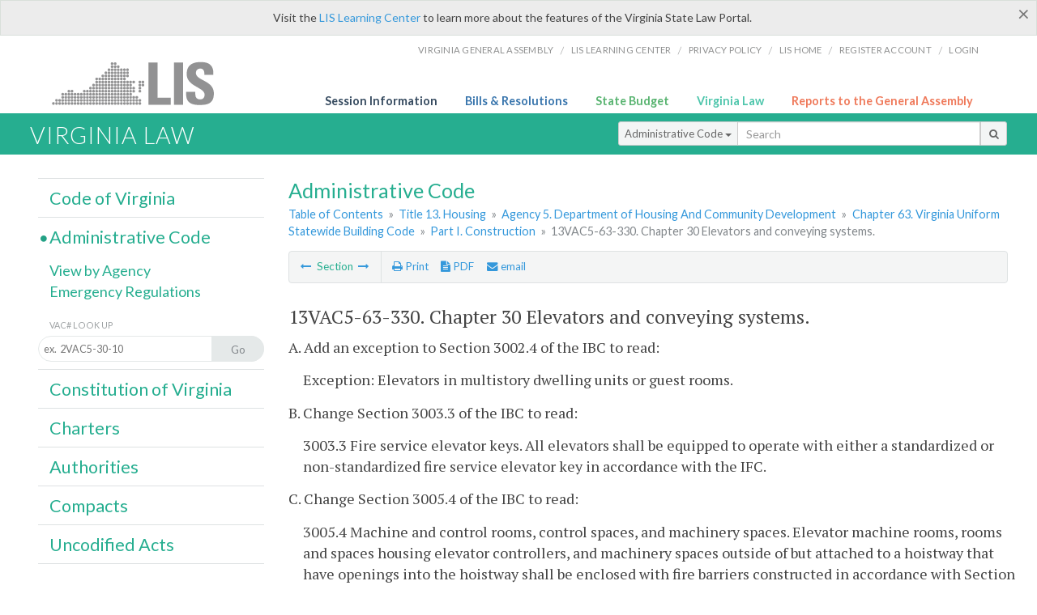

--- FILE ---
content_type: text/html; charset=utf-8
request_url: https://law.lis.virginia.gov/admincode/title13/agency5/chapter63/section330/
body_size: 10309
content:
    <!-- #region Login -->
    <!-- #endregion -->


<!DOCTYPE html>
<html xmlns="http://www.w3.org/1999/xhtml">
	<head id="Head1">
		<title>13VAC5-63-330. Chapter 30 Elevators and conveying systems.</title>
		<meta http-equiv="X-UA-Compatible" content="IE=edge" />
		<meta http-equiv="Content-Type" content="text/html; charset=utf-8" />
		<meta name="viewport" content="width=device-width, initial-scale=1.0" />
		
		<link rel="apple-touch-icon" href="./images/favicon-law16.png" sizes="16x16" />
		<link rel="apple-touch-icon" href="./images/favicon-law32.png" sizes="32x32" />
        <script src="/Scripts/session.js" type="text/javascript"></script>
		<link rel="stylesheet" href="/Content/base.css" type="text/css" media="all" />
		<!--[if lt IE 9 ]><link rel="stylesheet" href="./Content/720_grid.css" type="text/css" /><![endif]-->
		<link rel="stylesheet" href="/Content/720_grid.css" type="text/css" media="screen and (min-width: 720px)" />
		<link rel="stylesheet" href="/Content/986_grid.css" type="text/css" media="screen and (min-width: 986px)" />
		<link rel="stylesheet" href="/Content/1236_grid.css" media="screen and (min-width: 1236px)" />
		<link rel="stylesheet" href="/Content/font-awesome.min.css" />
		<link href='https://fonts.googleapis.com/css?family=PT+Sans+Narrow:400,700' rel='stylesheet' type='text/css' />
		<link type="text/css" rel="stylesheet" href="https://fonts.googleapis.com/css?family=PT Serif:r,i,400,700" />
		
		<link href='https://fonts.googleapis.com/css?family=Lato:400,700,300,300italic,400italic,700italic' rel='stylesheet' type='text/css' />
		<link rel="stylesheet" href="/Content/jquery.fancybox.css" type="text/css" media="all" />
		<link rel="stylesheet" href="/Content/jquery.qtip.min.css" type="text/css" media="all" />
		
    <meta name='title' content='Title 13. Housing' /><meta name='VACtitle' content='Title 13. Housing' /><meta name='agency' content='Agency 5. Department of Housing And Community Development' /><meta name='docid' content='1300500630330' /><meta name='collection' content='Virginia Administrative Code' />

		<style type="text/css">.fancybox-margin {margin-right: 0px;}</style>
        <!-- Google tag (gtag.js) -->
        <script async src="https://www.googletagmanager.com/gtag/js?id=G-F6YYKCXH17"></script>
        <script>
          window.dataLayer = window.dataLayer || [];
          function gtag(){dataLayer.push(arguments);}
          gtag('js', new Date());
          gtag('config', 'G-F6YYKCXH17');
        </script>
	</head>

<body>
    <input type="text" style="width:0;height:0;visibility:hidden;position:absolute;left:0;top:0" /> 
    <input type="password" style="width:0;height:0;visibility:hidden;position:absolute;left:0;top:0" />
    <input type="hidden" id="hidSignIn" value="0" />
    
    
    <div class="top-bar"></div>
    <header>
        <nav>
            <div class="lis-links-content full">
                <ul>
                    <li><a href="https://virginiageneralassembly.gov/">Virginia General Assembly</a> /</li>
                    <li><a href="https://help.lis.virginia.gov">LIS Learning Center</a> /</li>
                    <li><a href="https://lis.virginia.gov/privacy">Privacy Policy</a> /</li>
                    <li><a href="https://lis.virginia.gov">LIS home</a> /</li>
                    <li><a href="https://lis.virginia.gov/register-account">Register Account</a> /</li>
                    <li><a href="https://lis.virginia.gov/login">Login</a></li>
                </ul>
            </div>
        </nav>
    </header>
    <div class="grid-wrapper one-and-three halves">
        <div class="portal-title">
            <a href="https://lis.virginia.gov/">LIS</a>
        </div>
        <div class="portal-links">
            <ul>
                <li>
                    <a class="txt-blue" href="https://lis.virginia.gov">Session Information</a>
                </li>
                <li>
                    <a class="txt-dark-blue" href="https://lis.virginia.gov/bill-search">Bills & Resolutions</a>
                </li>
                <li>
                    <a class="txt-green" href="https://budget.lis.virginia.gov/default/2025/1">State Budget</a>
                </li>
                <li>
                    <a class="txt-light-green" href="https://law.lis.virginia.gov/">Virginia Law</a>
                </li>
                <li>
                    <a class="txt-orange" href="https://rga.lis.virginia.gov/">Reports to the General Assembly</a>
                </li>
            </ul>
        </div>
    </div>
        
        
        <div class="va-law">
            <div class="grid">
                <div class="row">
                    <div class="slot-0-1-2">
                        <h1><a href="https://law.lis.virginia.gov">Virginia Law</a></h1>
                    </div>
                    <div class="slot-3-4-5">
                        <div class="input-group .search-comp ">
                            <div class="input-group-btn">
                                <button type="button" id='searchType' value="Administrative_Code" class="btn btn-sm btn-default dropdown-toggle" data-toggle="dropdown">Administrative Code <span class="caret"></span></button>
                                <ul id='searchList' class="dropdown-menu" role="menu">
                                    <li class="searchBtn"><a href="#">All</a></li>
                                    <li class="searchBtn "><a href="#">Code of Virginia</a></li>
                                    <li class="searchBtn active"><a href="#">Administrative Code</a></li>
                                    <li class="searchBtn "><a href="#">Constitution</a></li>
                                    <li class="searchBtn "><a href="#">Charters</a></li>
                                    <li class="searchBtn "><a href="#">Authorities</a></li>
                                    <li class="searchBtn "><a href="#">Compacts</a></li>
                                    <li class="searchBtn "><a href="#">Uncodified Acts</a></li>
                                </ul>
                            </div>
                            <!-- /btn-group -->
                            <input type="text" id="txtSearch" class="form-control input-sm" placeholder="Search" />
                            <span class="input-group-btn">
                                <button class="btn btn-sm btn-default" id="searchBtn" type="button"><i class="fa fa-search"></i></button>
                            </span>
                        </div>
                        <!-- /input-group -->
                    </div>
                </div>
            </div>
        </div>
        
        
        <div class="grid">
            
	<!-- #region Variables -->
	<!-- #endregion -->
	<!-- #region Highlights -->
	<!-- #endregion -->
	<!-- #region Build Pages -->
	<!-- #endregion -->


<body class="flipcol  ">
	<input type="hidden" id="hidST" />
    <input type="hidden" id="hidToC" value="1" />
    <input type="hidden" id="hidID" />
	<input type="hidden" id="hidReg" value="false" />
	<input type="hidden" id="hidReport" value="0" />
	<input type="hidden" id="hidSegments" value="13/5/63/330" />
    <input type="hidden" id="hidPage" value="admincode" />
    <input type="hidden" id="vacSection" value="13VAC5-63-330" />
    <input type="hidden" id="bodyWOAnchor" value="&lt;p class=&quot;sectind&quot;&gt;A. Add an exception to Section 3002.4 of the IBC to read:&lt;/p&gt;

&lt;p class=&quot;sectbi&quot;&gt;Exception: Elevators in multistory dwelling units or guest rooms.&lt;/p&gt;
&lt;p class=&quot;sectind&quot;&gt;B. Change Section 3003.3 of the IBC to read:&lt;/p&gt;
&lt;p class=&quot;sectbi&quot;&gt;3003.3 Fire service elevator keys. All elevators shall be equipped to operate with either a standardized or non-standardized fire service elevator key in accordance with the IFC.&lt;/p&gt;
&lt;p class=&quot;sectind&quot;&gt;C. Change Section 3005.4 of the IBC to read:&lt;/p&gt;
&lt;p class=&quot;sectbi&quot;&gt;3005.4 Machine and control rooms, control spaces, and machinery spaces. Elevator machine rooms, rooms and spaces housing elevator controllers, and machinery spaces outside of but attached to a hoistway that have openings into the hoistway shall be enclosed with fire barriers constructed in accordance with Section 707, horizontal assemblies constructed in accordance with Section 711, or both. The fire-resistance rating shall not be less than the required rating of the hoistway enclosure. Openings in the fire barriers shall be protected with assemblies having a fire protection rating not less than that required for the hoistway enclosure doors.&lt;/p&gt;
&lt;p class=&quot;sectbi&quot;&gt;Exceptions:&lt;/p&gt;
&lt;p class=&quot;sectbi&quot;&gt;1. For other than fire service access elevators and occupant evacuation elevators, where elevator machine rooms, rooms and spaces housing elevator controllers, and machinery spaces do not abut and do not have openings to the hoistway enclosure they serve, the fire barrier constructed in accordance with Section 707, horizontal assemblies constructed in accordance with Section 711, or both shall be permitted to be reduced to a one-hour fire-resistance rating.&lt;/p&gt;
&lt;p class=&quot;sectbi&quot;&gt;2. For other than fire service access elevators and occupant evacuation elevators, in buildings four stories or less above grade plane when elevator machine rooms, rooms and spaces housing elevator controllers, and machinery spaces do not abut and have no openings to the hoistway enclosure they serve, the elevator machine rooms, rooms and spaces housing elevator controllers, and machinery spaces are not required to be fire-resistance rated.&lt;/p&gt;
&lt;p class=&quot;sectind&quot;&gt;D. Add Section 3005.7 to the IBC to read:&lt;/p&gt;
&lt;p class=&quot;sectbi&quot;&gt;3005.7 Machine-room-less designs. Where machine-room-less designs are utilized they shall comply with the provisions of ASME A17.1 and incorporate the following:&lt;/p&gt;
&lt;p class=&quot;sectbi2&quot;&gt;1. Where the elevator car-top will be used as a work platform, it shall be equipped with permanently installed guards on all open sides. Guards shall be permitted to be of collapsible design but otherwise must conform to all applicable requirements of this code for guards.&lt;/p&gt;
&lt;p class=&quot;sectbi2&quot;&gt;2. Where the equipment manufacturer&#39;s procedures for machinery removal and replacement depend on overhead structural support or lifting points, such supports or lifting points shall be permanently installed at the time of initial equipment installation.&lt;/p&gt;
&lt;p class=&quot;sectbi2&quot;&gt;3. Where the structure that the elevator will be located in is required to be fully sprinklered by this code, the hoistway that the elevator machine is located in shall be equipped with a fire suppression system as a machine room in accordance with NFPA 13. Smoke detectors for the automatic initiation of Phase I Emergency Recall Operation and heat detectors or other approved devices that automatically disconnect the main line power supply to the elevators, shall be installed within the hoistway.&lt;/p&gt;
&lt;p class=&quot;sectind&quot;&gt;E. Change Section 3006.1 (Items 1 through 5 remain) of the IBC to read:&lt;/p&gt;
&lt;p class=&quot;sectbi&quot;&gt;3006.1 General. Where provided to comply with applicable requirements set forth elsewhere in this code, elevator hoistway openings and enclosed elevator lobbies shall be provided in accordance with the following:&lt;/p&gt;
&lt;p class=&quot;sectind&quot;&gt;F. Change the exception to 3007.6 to read:&lt;/p&gt;
&lt;p class=&quot;sectind&quot;&gt;Exception: Where a fire service access elevator has two entrances onto a floor, the second entrance shall be permitted to be protected in accordance with Section 3006.3 of the IBC.&lt;/p&gt;
&lt;p class=&quot;sectind&quot;&gt;G. Change Section 3008.1 of the IBC to read:&lt;/p&gt;
&lt;p class=&quot;sectbi&quot;&gt;3008.1 General. Where elevators in buildings greater than 420 feet (128,016 mm) in building height are to be used for occupant self-evacuation during fires, passenger elevators for general public use shall comply with this section.&lt;/p&gt;" />
    <input type="hidden" id="authWOAnchor" value="&amp;sect; 36-98 of the Code of Virginia." />
    <input type="hidden" id="historyWOAnchor" value="Derived from Virginia Register Volume 22, Issue 3, eff. November 16, 2005; amended, Virginia Register Volume 24, Issue 14, eff. May 1, 2008; Volume 27, Issue 2, eff. March 1, 2011; Change in Effective Date, 27:5 VA.R. 534 November 8, 2010; amended, Virginia Register Volume 30, Issue 16, eff. July 14, 2014; Volume 34, Issue 18, eff. September 4, 2018; Volume 37, Issue 14, eff. July 1, 2021; Volume 40, Issue 9, eff. January 18, 2024." />
	<div class="grid">
		<div class="row">
			<div class="slot-6-7-8">
				<section id="pageTitle"><h2 class='pg-title'>Administrative Code</h2></section>
				<section class="breadcrumbs" id="breadcrumbs"><p><a href='/admincode/'>Table of Contents</a></span> &raquo; <a href='/admincode/title13/'>Title 13. Housing</a> &raquo; <a href='/admincode/title13/agency5/'>Agency 5. Department of Housing And Community Development</a> &raquo; <a href='/admincode/title13/agency5/chapter63/'>Chapter 63. Virginia Uniform Statewide Building Code</a> &raquo; <a href='/admincode/title13/agency5/chapter63/'>Part I. Construction</a> &raquo; <span class='breadcrumb-inactive'>13VAC5-63-330. Chapter 30 Elevators and conveying systems.</span></p></section>
				<section class="content-header-menu" id="menucontainer">
					<nav class="content-header-menu-left"><ul><li><a title='Section Chapter 29 Plumbing systems' href='/admincode/title13/agency5/chapter63/section320/''><i class='fa fa-long-arrow-left'></i></a> Section <a title='Section [Repealed]' href='/admincode/title13/agency5/chapter63/section335/''><i class='fa fa-long-arrow-right'></i></a></li></ul></nav>
					<a href="#" class="scroll_top "><i class="fa fa-arrow-up"></i></a>
					<nav class="content-header-menu-middle"><ul><li><span id='printNorm'><a title='Print page' id='print' href=''><i class='fa fa-print'></i> Print</a></span></li><li><a id='A3' data-section='admincode/13/5/63/330' title='Download PDF' href='#'><i class='fa fa-file-text'></i> PDF</a></li><li><a class='fancybox fancybox.iframe' href='/emailForm'><i class='fa fa-envelope'></i> email</a></li></ul></nav>
							<nav class="content-header-menu-right"></nav>

				</section>
				<p class="sidenote alert rptCheckbox"><strong>Creating a Report:</strong> Check the sections you'd like to appear in the report, then use the "Create Report" button at the bottom of the page to generate your report. Once the report is generated you'll then have the option to download it as a pdf, print or email the report.</p>
				<div id="admin_code" class="content">
					<div id="printStuff"><div id='printHeader'>Virginia Administrative Code<br/>Title 13. Housing<br/>Agency 5. Department of Housing And Community Development<br/>Chapter 63. Virginia Uniform Statewide Building Code</div><div id='printDate'>12/15/2025</div></div>
					<!--googleon: index-->
					<article id='admincode' class="content"><h2>13VAC5-63-330. Chapter 30 Elevators and conveying systems.</h2><section id='edit6654' class='body' data-table='VACSections' data-field='sectionDocument'><p class="sectind">A. Add an exception to Section 3002.4 of the IBC to read:</p>
<p class="sectbi">Exception: Elevators in multistory dwelling units or guest rooms.</p>
<p class="sectind">B. Change Section 3003.3 of the IBC to read:</p>
<p class="sectbi">3003.3 Fire service elevator keys. All elevators shall be equipped to operate with either a standardized or non-standardized fire service elevator key in accordance with the IFC.</p>
<p class="sectind">C. Change Section 3005.4 of the IBC to read:</p>
<p class="sectbi">3005.4 Machine and control rooms, control spaces, and machinery spaces. Elevator machine rooms, rooms and spaces housing elevator controllers, and machinery spaces outside of but attached to a hoistway that have openings into the hoistway shall be enclosed with fire barriers constructed in accordance with Section 707, horizontal assemblies constructed in accordance with Section 711, or both. The fire-resistance rating shall not be less than the required rating of the hoistway enclosure. Openings in the fire barriers shall be protected with assemblies having a fire protection rating not less than that required for the hoistway enclosure doors.</p>
<p class="sectbi">Exceptions:</p>
<p class="sectbi">1. For other than fire service access elevators and occupant evacuation elevators, where elevator machine rooms, rooms and spaces housing elevator controllers, and machinery spaces do not abut and do not have openings to the hoistway enclosure they serve, the fire barrier constructed in accordance with Section 707, horizontal assemblies constructed in accordance with Section 711, or both shall be permitted to be reduced to a one-hour fire-resistance rating.</p>
<p class="sectbi">2. For other than fire service access elevators and occupant evacuation elevators, in buildings four stories or less above grade plane when elevator machine rooms, rooms and spaces housing elevator controllers, and machinery spaces do not abut and have no openings to the hoistway enclosure they serve, the elevator machine rooms, rooms and spaces housing elevator controllers, and machinery spaces are not required to be fire-resistance rated.</p>
<p class="sectind">D. Add Section 3005.7 to the IBC to read:</p>
<p class="sectbi">3005.7 Machine-room-less designs. Where machine-room-less designs are utilized they shall comply with the provisions of ASME A17.1 and incorporate the following:</p>
<p class="sectbi2">1. Where the elevator car-top will be used as a work platform, it shall be equipped with permanently installed guards on all open sides. Guards shall be permitted to be of collapsible design but otherwise must conform to all applicable requirements of this code for guards.</p>
<p class="sectbi2">2. Where the equipment manufacturer's procedures for machinery removal and replacement depend on overhead structural support or lifting points, such supports or lifting points shall be permanently installed at the time of initial equipment installation.</p>
<p class="sectbi2">3. Where the structure that the elevator will be located in is required to be fully sprinklered by this code, the hoistway that the elevator machine is located in shall be equipped with a fire suppression system as a machine room in accordance with NFPA 13. Smoke detectors for the automatic initiation of Phase I Emergency Recall Operation and heat detectors or other approved devices that automatically disconnect the main line power supply to the elevators, shall be installed within the hoistway.</p>
<p class="sectind">E. Change Section 3006.1 (Items 1 through 5 remain) of the IBC to read:</p>
<p class="sectbi">3006.1 General. Where provided to comply with applicable requirements set forth elsewhere in this code, elevator hoistway openings and enclosed elevator lobbies shall be provided in accordance with the following:</p>
<p class="sectind">F. Change the exception to 3007.6 to read:</p>
<p class="sectind">Exception: Where a fire service access elevator has two entrances onto a floor, the second entrance shall be permitted to be protected in accordance with Section 3006.3 of the IBC.</p>
<p class="sectind">G. Change Section 3008.1 of the IBC to read:</p>
<p class="sectbi">3008.1 General. Where elevators in buildings greater than 420 feet (128,016 mm) in building height are to be used for occupant self-evacuation during fires, passenger elevators for general public use shall comply with this section.</p></section><p class='auth'>Statutory Authority</p><p id='edit7192' class='body auth' data-table='VACAuthoritiesHistoricalNotes' data-field='authority'>&sect; <a href='/vacode/36-98/'>36-98</a> of the Code of Virginia.</p><p class='history'>Historical Notes</p><p id='edit7192' class='body history' data-table='VACAuthoritiesHistoricalNotes' data-field='historicalNotes'>Derived from Virginia Register <a href='http://register.dls.virginia.gov/vol22/iss03/v22i03.pdf'>Volume 22, Issue 3</a>, eff. November 16, 2005; amended, Virginia Register <a href='http://register.dls.virginia.gov/vol24/iss14/v24i14.pdf'>Volume 24, Issue 14</a>, eff. May 1, 2008; <a href='http://register.dls.virginia.gov/toc.aspx?voliss=27:02'>Volume 27, Issue 2</a>, eff. March 1, 2011; Change in Effective Date, 27:5 VA.R. 534 November 8, 2010; amended, Virginia Register <a href='http://register.dls.virginia.gov/toc.aspx?voliss=30:16'>Volume 30, Issue 16</a>, eff. July 14, 2014; <a href='http://register.dls.virginia.gov/toc.aspx?voliss=34:18'>Volume 34, Issue 18</a>, eff. September 4, 2018; <a href='http://register.dls.virginia.gov/toc.aspx?voliss=37:14'>Volume 37, Issue 14</a>, eff. July 1, 2021; <a href='http://register.dls.virginia.gov/toc.aspx?voliss=40:09'>Volume 40, Issue 9</a>, eff. January 18, 2024.</p><p></p></article>
					<!--googleoff: index-->
					<p id="sidenote1" class="sidenote">Website addresses provided in the Virginia Administrative Code to documents incorporated by reference are for the reader's convenience only, may not necessarily be active or current, and should not be relied upon. To ensure the information incorporated by reference is accurate, the reader is encouraged to use the source document described in the regulation.</p>
					<p id="sidenote2" class="sidenote">As a service to the public, the Virginia Administrative Code is provided online by the Virginia General Assembly. We are unable to answer legal questions or respond to requests for legal advice, including application of law to specific fact. To understand and protect your legal rights, you should consult an attorney.</p>
				</div>
						<nav class="content-footer-menu"><ul><li><a title='Section Chapter 29 Plumbing systems' href='/admincode/title13/agency5/chapter63/section320/''><i class='fa fa-long-arrow-left'></i></a> Section <a title='Section [Repealed]' href='/admincode/title13/agency5/chapter63/section335/''><i class='fa fa-long-arrow-right'></i></a></li></ul></nav>

			</div>
			<div class="slot-9">
				<nav id="section-menu">
					<ul class="section-header-menu">
						<li>
							<h3><a href="/vacode">Code of Virginia</a></h3>
						</li>
						<li class="selected">
							<h3><a href="/admincode">Administrative Code</a></h3>
						</li>
						<ul class="section-sub-menu">
							<li><a href="/admincodeagencylist">View by Agency</a></li>
							<li><a href="http://register.dls.virginia.gov/emergency_regs.shtml">Emergency Regulations</a></li>
						</ul>
						<ul class="section-sub-menu">
							<li><span class="form-title">VAC# Look Up</span></li>
							<li id='search-box'>
								<div action='/search' id='search-form' method='get' target='_top'>
									<input id='search-text' name='q' placeholder='ex.  2VAC5-30-10' type='text' />
									<button id='search-button' type='submit'><span>Go</span></button>
								</div>
							</li>
						</ul>
						<li>
							<h3><a href="/constitution">Constitution of Virginia</a></h3>
						</li>
						<li>
							<h3><a href="/charters">Charters</a></h3>
						</li>
						<li>
							<h3><a href="/authorities">Authorities</a></h3>
						</li>
						<li>
							<h3><a href="/compacts">Compacts</a></h3>
						</li>
						<li>
							<h3><a href="/uncodifiedacts">Uncodified Acts</a></h3>
						</li>
					</ul>
				</nav>
			</div>
		</div>
	</div>
    <script type="text/javascript">var siteurl = 'https://law.lis.virginia.gov';</script>
	<script src="/Scripts/jquery.min.js" type="text/javascript"></script>
	
	<script src="/Scripts/responsive.js" type="text/javascript"></script>
	<script src="/Scripts/modernizer.js" type="text/javascript" charset="utf-8"></script>
	<script src="/Scripts/bootstrap.min.js" type="text/javascript" charset="utf-8"></script>
	<script src="/Scripts/jquery.fancybox.js" type="text/javascript" charset="utf-8"></script>
	<script src="/Scripts/fancybox/jquery.easing-1.3.pack.js" type="text/javascript"></script>
	<script src="/Scripts/fancybox/jquery.mousewheel-3.0.4.pack.js" type="text/javascript"></script>
	<script src="/Scripts/printThisCoV.js" type="text/javascript"></script>
    <script src="/Scripts/jquery.cookie.js" type="text/javascript"></script>
	<script src="/Scripts/search.js" type="text/javascript"></script>
    <script src="/Scripts/searchAdmin.js" type="text/javascript"></script>
    <script src="/Scripts/isFontFaceSupported.js" type="text/javascript"></script>
	<script src="/Scripts/jquery.qtip.js" type="text/javascript"></script>
    
	<link rel="stylesheet" href="/Content/msgBoxLight.css" />
	<script src="/Scripts/jquery.msgBox.js" type="text/javascript" charset="utf-8"></script>
    <script src="/Scripts/tinymce/tinymce.min.js" type="text/javascript" charset="utf-8"></script>
	<script src="/Scripts/edit.js" type="text/javascript"></script>
    <script src="/Scripts/AdminInit.js" type="text/javascript"></script>
    
    <script src="/Scripts/report.js" type="text/javascript"></script>
    <script src="/Scripts/default.js" type="text/javascript"></script>
	<script src="/Scripts/pdf.js" type="text/javascript"></script>
	<script type="text/javascript">
		    $('document').ready(function () {
		        $('#print').click(function () {
		            $("#admin_code").printThis();
		            return (false);
		        });

		        var val = parseInt($.browser.version);
		        if ($.browser.msie || (val > 7 && val <= 11)) {
		            //stuff here (like adding an IE10 class to the body or html tag
		            $(".input-sm").css("margin-top", "1px");
		        }

		        $('a.fancybox').fancybox({
		            type: "iframe",
		            'width': 650,
		            'height': 520
		        });

		        $("a.single_image").fancybox({
		            type: "iframe",
		            'width': 650,
		            'height': 720
		        });

		        $('.fancybox').attr('href', "/emailForm?parent=admincode/" + $('#hidSegments').val());

		        $('.hdr-read-text a').fancybox({
		            type: "iframe",
		            'width': 650,
		            'height': 701,
		            'autoDimensions': false,
		            'autoSize': false,
		            afterClose: function (event, ui) {
		                //parent.document.getElementById("hidBiP").value = "false";
		                parent.$("#hidReg").val("false");
		            }
		        });

		        var _hidVal = $('#hidReg').val();
		        if (_hidVal == 'true') {
		            $('.hdr-read-text a').click();
		        }

		        $('p.hdr-read-text a').qtip({
		            content: 'Emergency and Emergency/NORA Regulations',
		            style: {
		                textAlign: 'center',
		                tip: true,
		                classes: 'qtip-rounded qtip-shadow',
		            },
		            position: {
		                my: 'top center',
		                at: 'bottom center'
		            }
		        });

		    });

		    function PrintPreview() {
		        printWindow = window.open("", "", "location=1,status=1,scrollbars=1,width=650,height=600");
		        printWindow.document.write('<!DOCTYPE html><html><head>');
		        //printWindow.document.write('<link rel="stylesheet" href="./css/base.css" type="text/css" media="all" />');
		        printWindow.document.write('<style type="text/css">@media print{.no-print, .no-print *{display: none !important;}h6{display:none !important;}#printPages{display:none !important;}}#printDate {display:none !important;}</style>');
		        printWindow.document.write('<style type="text/css">#printHeader{display:block;font-size:1em;line-height:1.3em;text-align:left;margin-bottom:.8em;}</style>');

		        printWindow.document.write('<style type="text/css">body{color:#444;font-family:"PT Serif",Georgia,serif;line-height:1.3em;font-size: .95em;}h2{margin:0 0 .1em 0;font-weight:normal;line-height:1.2em;font-size:1.4em;letter-spacing:.01em;padding:0 .35em 0 0.25em;}');
		        printWindow.document.write('.hdr-read-text,.read-text,.rptCheckbox{display:none;}ul .outline{margin-bottom:1em;}ul{list-style:none;}.outline ul{margin-left:1em;}a, a:link{color:#1a73ae;text-decoration:none;}');
		        printWindow.document.write('b{margin:0;padding:0;border:0;font-size:100%;vertical-align:baseline;}.number-descrip-list{line-height:1.55em;margin-bottom:1em;height:auto;}');
		        printWindow.document.write('.number-descrip-list dt {clear: left;float: left;display: table-cell;font-weight: bold;width: 6.75em;}.number-descrip-list dd {padding-bottom: .125em;display: table-cell;}');
		        printWindow.document.write('.number-descrip-list-outline{margin-left:1em;line-height:1.55em;}.number-descrip-list-outline dt{width:7em;font-weight:bold;}');
		        printWindow.document.write('.number-descrip-list-outline dd{display:table-cell;padding-bottom:0;}</style>');

		        printWindow.document.write('<style type="text/css">h6 {font-family: "Lato", Helvetica, Arial, sans-serif;font-size: 14px;border-bottom: 1px solid #ddd;padding-bottom: 15px;}');
		        printWindow.document.write('table{border-collapse: collapse;border-spacing: 0;margin-bottom: 15px;}.printButtons {width: 100%;text-align: right;position: absolute;right: 10px;top: 28px;}</style>');
		        printWindow.document.write('<style>#printPages{position:absolute;left: 120px;top: 30px;}.hiddenTable {display: none !important;}</style>');

		        printWindow.document.write('</head><body>');
		        printWindow.document.write('<h6>Print Preview</h6><span id="printPages"></span>')
		        printWindow.document.write('<div class="printButtons">');

		        //Print and cancel button
		        printWindow.document.write('<input type="button" id="btnPrint" value="Print" class="no-print" onclick="window.print();window.onfocus=function(){window.close();}" />');
		        printWindow.document.write('<input type="button" id="btnCancel" value="Cancel" class="no-print" onclick="window.close()" />');

		        printWindow.document.write('</div>');

		        //You can include any data this way.
		        var _page = '<div id="admincode" class="admincode">' + $('#admincode').html() + '</div>';
		        printWindow.document.write(_page);
		        printWindow.document.write('<scr' + 'ipt type="text/javascript">var divHeight;var obj = document.getElementById("admincode");if(obj.offsetHeight){divHeight=obj.offsetHeight;}else if(obj.style.pixelHeight){divHeight=obj.style.pixelHeight;}document.getElementById("printPages").innerHTML="Approximate Number of Pages: " + Math.ceil(divHeight / 850);</sc' + 'ript>');
		        printWindow.document.write('</body></html>');
		        printWindow.document.close();
		        printWindow.focus();
		    }
	</script>
	<!-- HTML5 shim and Respond.js IE8 support of HTML5 elements and media queries -->

</body>
        </div>
        
        
        <div class="footer">
            <nav class="footer-links" style="line-height: 1.4;">
                <div class="container-fluid">
                    <div class="row">
                        <div id='generic_login_div' style="display:none;z-index:9999;padding:10px;" class="corners dropshadow">
                            <h3>Sign In</h3>
                            <div class='form-row'>
                                <label id='lblusername' for='username'>Username:&nbsp; </label>
                                <input type='text' class="user" name='username' placeholder="Username" id='username' />
                                <label id="userError"></label>
                            </div>
                            <div class='form-row'>
                                <label id='lblpassword' for='password'>Password:&nbsp; </label>
                                <input type='password' class="pass" name='password' placeholder="Password" id='password' />
                                <label id="passError"></label>
                            </div>
                            <div class='submit-row'>
                                <input type='button' id="btnLogin" class="button" value='Login' />
                                <a onclick='hideLogin()' class="hover">Cancel</a>
                            </div>
                        </div>
                        <div id="dialog-modal" style="display:none;"></div>
                        <span class="col-xs-12 text-center">
                            <ul>
                                <li><a href="https://lis.virginia.gov">LIS Home</a></li>
                                <li><a id="aLIAB" href="https://lis.virginia.gov/register-account">Lobbyist-in-a-Box</a></li>
                                
                            </ul>
                            <p>
                                © Copyright Commonwealth of Virginia,
                                <script>document.write(new Date().getFullYear())</script>. All rights reserved. Site developed by the <a href="http://dlas.virginia.gov">Division of Legislative Automated Systems (DLAS)</a>.
                                <a href="" id="signin" onclick="showLogin();return false;">Sign In</a>
                                
                            </p>
                        </span>
                    </div>
                </div>
            </nav>
        </div>
        
</body>
</html>

<!--[if lt IE 10 ]><script async src="<%: FriendlyUrl.Href("~/Scripts/placeHolder.js" type="text/javascript"></script><![endif]-->
<!-- HTML5 shim and Respond.js IE8 support of HTML5 elements and media queries -->
<!--[if lt IE 9]>
<script src="~/Scripts/html5shiv.js"></script>
<script src="~/Scripts/respond.js"></script>
<![endif]-->

<script src="/Scripts/SwitchMode.js" type="text/javascript"></script>